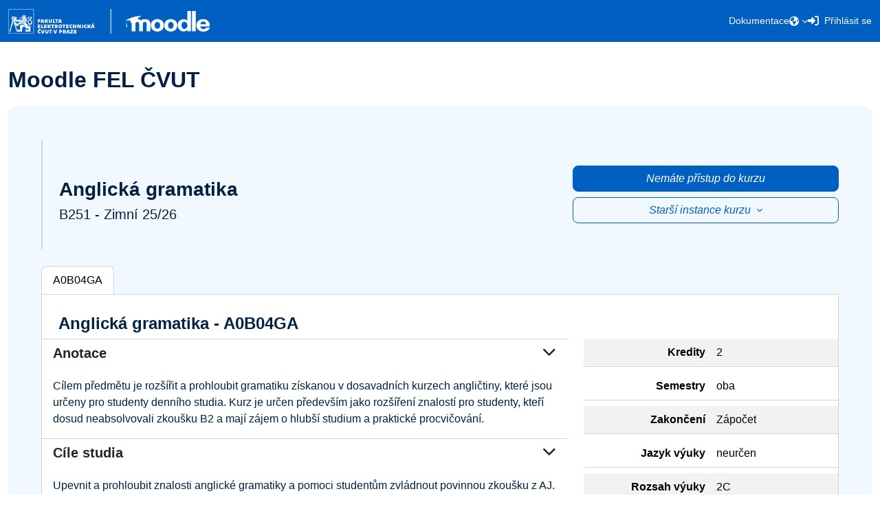

--- FILE ---
content_type: text/html; charset=utf-8
request_url: https://moodle.fel.cvut.cz/local/kos/pages/course/info.php?id=6818
body_size: 41041
content:
<!DOCTYPE html>

<html  dir="ltr" lang="cs" xml:lang="cs">
<head>
    <title></title>
    <link rel="shortcut icon" href="https://moodle.fel.cvut.cz/theme/image.php/ctufeet/theme/1767383306/favicon" />
    <meta http-equiv="Content-Type" content="text/html; charset=utf-8" />
<meta name="keywords" content="moodle, " />
<link rel="stylesheet" type="text/css" href="https://moodle.fel.cvut.cz/theme/yui_combo.php?rollup/3.18.1/yui-moodlesimple-min.css" /><script id="firstthemesheet" type="text/css">/** Required in order to fix style inclusion problems in IE with YUI **/</script><link rel="stylesheet" type="text/css" href="https://moodle.fel.cvut.cz/theme/styles.php/ctufeet/1767383306_1763848811/all" />
<link rel="stylesheet" type="text/css" href="https://moodle.fel.cvut.cz/filter/syntaxhighlighter/styles/vs.min.css" />
<script>
//<![CDATA[
var M = {}; M.yui = {};
M.pageloadstarttime = new Date();
M.cfg = {"wwwroot":"https:\/\/moodle.fel.cvut.cz","apibase":"https:\/\/moodle.fel.cvut.cz\/api","homeurl":{},"sesskey":"2AJe5nEdTc","sessiontimeout":"86400","sessiontimeoutwarning":"1800","themerev":"1767383306","slasharguments":1,"theme":"ctufeet","iconsystemmodule":"core\/icon_system_fontawesome","jsrev":"1767383306","admin":"admin","svgicons":true,"usertimezone":"Evropa\/Praha","language":"cs","courseId":1,"courseContextId":2,"contextid":1,"contextInstanceId":0,"langrev":1768707137,"templaterev":"1767383306","siteId":1,"userId":0};var yui1ConfigFn = function(me) {if(/-skin|reset|fonts|grids|base/.test(me.name)){me.type='css';me.path=me.path.replace(/\.js/,'.css');me.path=me.path.replace(/\/yui2-skin/,'/assets/skins/sam/yui2-skin')}};
var yui2ConfigFn = function(me) {var parts=me.name.replace(/^moodle-/,'').split('-'),component=parts.shift(),module=parts[0],min='-min';if(/-(skin|core)$/.test(me.name)){parts.pop();me.type='css';min=''}
if(module){var filename=parts.join('-');me.path=component+'/'+module+'/'+filename+min+'.'+me.type}else{me.path=component+'/'+component+'.'+me.type}};
YUI_config = {"debug":false,"base":"https:\/\/moodle.fel.cvut.cz\/lib\/yuilib\/3.18.1\/","comboBase":"https:\/\/moodle.fel.cvut.cz\/theme\/yui_combo.php?","combine":true,"filter":null,"insertBefore":"firstthemesheet","groups":{"yui2":{"base":"https:\/\/moodle.fel.cvut.cz\/lib\/yuilib\/2in3\/2.9.0\/build\/","comboBase":"https:\/\/moodle.fel.cvut.cz\/theme\/yui_combo.php?","combine":true,"ext":false,"root":"2in3\/2.9.0\/build\/","patterns":{"yui2-":{"group":"yui2","configFn":yui1ConfigFn}}},"moodle":{"name":"moodle","base":"https:\/\/moodle.fel.cvut.cz\/theme\/yui_combo.php?m\/1767383306\/","combine":true,"comboBase":"https:\/\/moodle.fel.cvut.cz\/theme\/yui_combo.php?","ext":false,"root":"m\/1767383306\/","patterns":{"moodle-":{"group":"moodle","configFn":yui2ConfigFn}},"filter":null,"modules":{"moodle-core-event":{"requires":["event-custom"]},"moodle-core-chooserdialogue":{"requires":["base","panel","moodle-core-notification"]},"moodle-core-dragdrop":{"requires":["base","node","io","dom","dd","event-key","event-focus","moodle-core-notification"]},"moodle-core-maintenancemodetimer":{"requires":["base","node"]},"moodle-core-handlebars":{"condition":{"trigger":"handlebars","when":"after"}},"moodle-core-actionmenu":{"requires":["base","event","node-event-simulate"]},"moodle-core-lockscroll":{"requires":["plugin","base-build"]},"moodle-core-blocks":{"requires":["base","node","io","dom","dd","dd-scroll","moodle-core-dragdrop","moodle-core-notification"]},"moodle-core-notification":{"requires":["moodle-core-notification-dialogue","moodle-core-notification-alert","moodle-core-notification-confirm","moodle-core-notification-exception","moodle-core-notification-ajaxexception"]},"moodle-core-notification-dialogue":{"requires":["base","node","panel","escape","event-key","dd-plugin","moodle-core-widget-focusafterclose","moodle-core-lockscroll"]},"moodle-core-notification-alert":{"requires":["moodle-core-notification-dialogue"]},"moodle-core-notification-confirm":{"requires":["moodle-core-notification-dialogue"]},"moodle-core-notification-exception":{"requires":["moodle-core-notification-dialogue"]},"moodle-core-notification-ajaxexception":{"requires":["moodle-core-notification-dialogue"]},"moodle-core_availability-form":{"requires":["base","node","event","event-delegate","panel","moodle-core-notification-dialogue","json"]},"moodle-course-management":{"requires":["base","node","io-base","moodle-core-notification-exception","json-parse","dd-constrain","dd-proxy","dd-drop","dd-delegate","node-event-delegate"]},"moodle-course-util":{"requires":["node"],"use":["moodle-course-util-base"],"submodules":{"moodle-course-util-base":{},"moodle-course-util-section":{"requires":["node","moodle-course-util-base"]},"moodle-course-util-cm":{"requires":["node","moodle-course-util-base"]}}},"moodle-course-dragdrop":{"requires":["base","node","io","dom","dd","dd-scroll","moodle-core-dragdrop","moodle-core-notification","moodle-course-coursebase","moodle-course-util"]},"moodle-course-categoryexpander":{"requires":["node","event-key"]},"moodle-form-shortforms":{"requires":["node","base","selector-css3","moodle-core-event"]},"moodle-form-dateselector":{"requires":["base","node","overlay","calendar"]},"moodle-question-searchform":{"requires":["base","node"]},"moodle-question-chooser":{"requires":["moodle-core-chooserdialogue"]},"moodle-availability_completion-form":{"requires":["base","node","event","moodle-core_availability-form"]},"moodle-availability_date-form":{"requires":["base","node","event","io","moodle-core_availability-form"]},"moodle-availability_grade-form":{"requires":["base","node","event","moodle-core_availability-form"]},"moodle-availability_group-form":{"requires":["base","node","event","moodle-core_availability-form"]},"moodle-availability_grouping-form":{"requires":["base","node","event","moodle-core_availability-form"]},"moodle-availability_language-form":{"requires":["base","node","event","node-event-simulate","moodle-core_availability-form"]},"moodle-availability_profile-form":{"requires":["base","node","event","moodle-core_availability-form"]},"moodle-mod_assign-history":{"requires":["node","transition"]},"moodle-mod_attendance-groupfilter":{"requires":["base","node"]},"moodle-mod_offlinequiz-util":{"requires":["node"],"use":["moodle-mod_offlinequiz-util-base"],"submodules":{"moodle-mod_offlinequiz-util-base":{},"moodle-mod_offlinequiz-util-slot":{"requires":["node","moodle-mod_offlinequiz-util-base"]},"moodle-mod_offlinequiz-util-page":{"requires":["node","moodle-mod_offlinequiz-util-base"]}}},"moodle-mod_offlinequiz-toolboxes":{"requires":["base","node","event","event-key","io","moodle-mod_offlinequiz-offlinequizbase","moodle-mod_offlinequiz-util-slot","moodle-core-notification-ajaxexception"]},"moodle-mod_offlinequiz-questionchooser":{"requires":["moodle-core-chooserdialogue","moodle-mod_offlinequiz-util","querystring-parse"]},"moodle-mod_offlinequiz-autosave":{"requires":["base","node","event","event-valuechange","node-event-delegate","io-form"]},"moodle-mod_offlinequiz-dragdrop":{"requires":["base","node","io","dom","dd","dd-scroll","moodle-core-dragdrop","moodle-core-notification","moodle-mod_offlinequiz-offlinequizbase","moodle-mod_offlinequiz-util-base","moodle-mod_offlinequiz-util-page","moodle-mod_offlinequiz-util-slot","moodle-course-util"]},"moodle-mod_offlinequiz-repaginate":{"requires":["base","event","node","io","moodle-core-notification-dialogue"]},"moodle-mod_offlinequiz-offlinequizbase":{"requires":["base","node"]},"moodle-mod_offlinequiz-modform":{"requires":["base","node","event"]},"moodle-mod_offlinequiz-randomquestion":{"requires":["base","event","node","io","moodle-core-notification-dialogue"]},"moodle-mod_quiz-quizbase":{"requires":["base","node"]},"moodle-mod_quiz-util":{"requires":["node","moodle-core-actionmenu"],"use":["moodle-mod_quiz-util-base"],"submodules":{"moodle-mod_quiz-util-base":{},"moodle-mod_quiz-util-slot":{"requires":["node","moodle-mod_quiz-util-base"]},"moodle-mod_quiz-util-page":{"requires":["node","moodle-mod_quiz-util-base"]}}},"moodle-mod_quiz-toolboxes":{"requires":["base","node","event","event-key","io","moodle-mod_quiz-quizbase","moodle-mod_quiz-util-slot","moodle-core-notification-ajaxexception"]},"moodle-mod_quiz-questionchooser":{"requires":["moodle-core-chooserdialogue","moodle-mod_quiz-util","querystring-parse"]},"moodle-mod_quiz-autosave":{"requires":["base","node","event","event-valuechange","node-event-delegate","io-form","datatype-date-format"]},"moodle-mod_quiz-dragdrop":{"requires":["base","node","io","dom","dd","dd-scroll","moodle-core-dragdrop","moodle-core-notification","moodle-mod_quiz-quizbase","moodle-mod_quiz-util-base","moodle-mod_quiz-util-page","moodle-mod_quiz-util-slot","moodle-course-util"]},"moodle-mod_quiz-modform":{"requires":["base","node","event"]},"moodle-message_airnotifier-toolboxes":{"requires":["base","node","io"]},"moodle-report_eventlist-eventfilter":{"requires":["base","event","node","node-event-delegate","datatable","autocomplete","autocomplete-filters"]},"moodle-report_loglive-fetchlogs":{"requires":["base","event","node","io","node-event-delegate"]},"moodle-gradereport_history-userselector":{"requires":["escape","event-delegate","event-key","handlebars","io-base","json-parse","moodle-core-notification-dialogue"]},"moodle-qbank_editquestion-chooser":{"requires":["moodle-core-chooserdialogue"]},"moodle-tool_lp-dragdrop-reorder":{"requires":["moodle-core-dragdrop"]},"moodle-assignfeedback_editpdf-editor":{"requires":["base","event","node","io","graphics","json","event-move","event-resize","transition","querystring-stringify-simple","moodle-core-notification-dialog","moodle-core-notification-alert","moodle-core-notification-warning","moodle-core-notification-exception","moodle-core-notification-ajaxexception"]}}},"gallery":{"name":"gallery","base":"https:\/\/moodle.fel.cvut.cz\/lib\/yuilib\/gallery\/","combine":true,"comboBase":"https:\/\/moodle.fel.cvut.cz\/theme\/yui_combo.php?","ext":false,"root":"gallery\/1767383306\/","patterns":{"gallery-":{"group":"gallery"}}}},"modules":{"core_filepicker":{"name":"core_filepicker","fullpath":"https:\/\/moodle.fel.cvut.cz\/lib\/javascript.php\/1767383306\/repository\/filepicker.js","requires":["base","node","node-event-simulate","json","async-queue","io-base","io-upload-iframe","io-form","yui2-treeview","panel","cookie","datatable","datatable-sort","resize-plugin","dd-plugin","escape","moodle-core_filepicker","moodle-core-notification-dialogue"]},"core_comment":{"name":"core_comment","fullpath":"https:\/\/moodle.fel.cvut.cz\/lib\/javascript.php\/1767383306\/comment\/comment.js","requires":["base","io-base","node","json","yui2-animation","overlay","escape"]}},"logInclude":[],"logExclude":[],"logLevel":null};
M.yui.loader = {modules: {}};

//]]>
</script>

    <meta name="viewport" content="width=device-width, initial-scale=1.0">
</head>
<body  id="page-local-kos-pages-course-info" class="format-site  path-local path-local-kos path-local-kos-pages path-local-kos-pages-course chrome dir-ltr lang-cs yui-skin-sam yui3-skin-sam moodle-fel-cvut-cz pagelayout-base course-1 context-1 notloggedin theme has-navbar sidebar-toggle">
<div class="toast-wrapper mx-auto py-0 fixed-top" role="status" aria-live="polite"></div>
<div id="page-wrapper" class="d-print-block" >

    <div>
    <a class="visually-hidden-focusable" href="#maincontent">Přejít k hlavnímu obsahu</a>
</div><script src="https://moodle.fel.cvut.cz/lib/javascript.php/1767383306/lib/polyfills/polyfill.js"></script>
<script src="https://moodle.fel.cvut.cz/theme/yui_combo.php?rollup/3.18.1/yui-moodlesimple-min.js"></script><script src="https://moodle.fel.cvut.cz/lib/javascript.php/1767383306/lib/javascript-static.js"></script>
<script>
//<![CDATA[
document.body.className += ' jsenabled';
//]]>
</script>



        <header class="navbar fixed-top navbar-dark navbar-expand-lg py-2" id="moodle-navbar" aria-label="Navigace stránek">
            <div class="container py-1">
                <a href="https://moodle.fel.cvut.cz?redirect=0" class="has-logo2 align-items-end text-decoration-none">
                    <img src="/theme/ctufeet/pix/cs/logo_moodle_fel_negativ.svg" class="moodle-logo">
                </a>
        
                <div class="d-flex flex-row align-items-center">
                    <a class="navbar-toggler nav-link collapsed border-0 pull-right px-0 d-lg-none" type="button" data-bs-toggle="collapse" href="#navbarSupportedContent" aria-controls="navbarSupportedContent" aria-expanded="false" aria-label="Toggle navigation">
                        <i class="fa fa-bars py-1"></i>
                        <i class="fa fa-times py-1"></i>
                    </a>
                </div>
                <div class="collapse navbar-collapse" id="navbarSupportedContent">
                    <div class="navbar-nav d-flex g-3 mt-3 mt-lg-0 align-items-center justify-content-around me-lg-0">
                            <a class="nav-link" href="https://moodle.fel.cvut.cz/login/index.php" data-cy="navbar-login-a">
                                <i class="icon fa fa-sign-in-alt" title="Přihlásit se"></i>
                                <span>Přihlásit se</span>
                            </a>
                        <div class="nav-icons d-flex flex-row gx-3 justify-content-center">
        
                            <div class="d-flex flex-row gx-3 justify-content-between">
        
                                    <div class="d-none d-lg-flex">
                                        <div class="dropdown nav-item d-flex align-items-center">
                                            <div class="btn-group">
                                                <a class="btn dropdown-toggle nav-link header-button-hover" href="#" role="button" id="lang-menu-toggle" data-bs-toggle="dropdown" aria-label="Jazyk" aria-haspopup="true" aria-controls="lang-action-menu">
                                                    <i class="icon fa fa-globe"></i>
                                                </a>
                                                <div class="dropdown-menu dropdown-menu-end text-center mt-2 " id="lang-dropdown-menu">
                                                            <a href="#" class="dropdown-item ps-4" role="menuitem" aria-current="true"
                                                                    >
                                                                Čeština ‎(cs)‎
                                                            </a>
                                                            <a href="https://moodle.fel.cvut.cz/local/kos/pages/course/info.php?lang=en" class="dropdown-item ps-4" role="menuitem" 
                                                                    lang="en" >
                                                                English ‎(en)‎
                                                            </a>
                                                </div>
                                            </div>
                                        </div>                                    </div>
                            </div>
                        </div>
                        <div class="d-flex gx-3 justify-content-around align-items-center nav-links">
                                
                            <div class="nav-item py-lg-2">
                                <a class="header-moodle-main-anchor-text nav-link" href="https://docs.moodle.fel.cvut.cz/" target="_blank" title="Dokumentace">Dokumentace</a>
                            </div> 
                        </div>
                            <div class="col-12 col-lg-auto justify-content-around d-flex flex-row d-lg-none">
                                        <a class="nav-link" href="#" title="Čeština ‎(cs)‎"><i class="fa fa-globe pe-2"></i>Čeština ‎(cs)‎</a>
                                        <a class="nav-link" href="https://moodle.fel.cvut.cz/local/kos/pages/course/info.php?lang=en" title="English ‎(en)‎"><i class="fa fa-globe pe-2"></i>English ‎(en)‎</a>
                            </div>
                    </div>
                </div>
            </div>
        </header>
    <div id="page" class="container">
        <div id="topofscroll" class="main-inner">
                <div class="d-flex flex-wrap justify-content-between align-items-center my-2">
                    <header id="page-header" class="header-maxwidth d-print-none">
    <div class="w-100">
        <div class="d-flex flex-wrap">
            <div id="page-navbar">
                <nav aria-label="Drobečková navigace">
    <ol class="breadcrumb"></ol>
</nav>
            </div>
            <div class="ms-auto d-flex">
                
            </div>
            <div id="course-header">
                
            </div>
        </div>
        <div class="d-flex align-items-center">
            <div class="me-auto d-flex flex-column">
                <div>
                    <div class="page-context-header d-flex flex-wrap align-items-center mb-2">
    <div class="page-header-headings">
        <h1 class="h2 mb-0">Moodle FEL ČVUT</h1>
    </div>
</div>
                </div>
                <div>
                </div>
            </div>
            <div class="header-actions-container ms-auto" data-region="header-actions-container">
            </div>
        </div>
    </div>
</header>
                    <div class="editmode-btn-wrapper d-flex justify-content-end align-items-center">
                        
                        
                    </div>
                </div>


            <div id="page-content" class="row">
                <div id="region-main-box" class="col-12">
                    
                    <section id="region-main" class="border-0 " aria-label="Obsah">
                        <span class="notifications" id="user-notifications"></span>

                        

                        <div role="main"><span id="maincontent"></span><div id="user-notifications"></div>

<div class="p-md-5 blue-moodle-background rounded">
    <div id="course-info-header" class="d-flex flex-column flex-lg-row justify-content-between align-items-stretch">

        <div id="course-info-title-cover" class="d-flex justify-content-start align-items-stretch col-12 col-lg-8 ps-0">

            <div class="card-img course-info-img border rounded d-none d-md-block" style='background-image: url("https://moodle.fel.cvut.cz/pluginfile.php/549524/course/overviewfiles/grammar.png");'></div>
            
            <div id="course-info-title" class="mt-4 ms-4 d-flex flex-column justify-content-center align-items-start">
                <h3 class="fw-bold">Anglická gramatika</h3>
                
                    <h5>B251 - Zimní 25/26</h5>
            </div>

        </div>

        <div id="course-info-buttons" class="d-flex flex-column justify-content-center align-items-end col-12 col-lg-4 mt-3 mt-lg-0 pe-lg-0">
                <a class="btn btn-primary w-100 disabled mb-2" href="https://moodle.fel.cvut.cz/course/view.php?id=9870" 
                    data-cy="courseinfo-moodlelink-a" >Nemáte přístup do kurzu</a>
                <div class="clearfix"></div>

                    <a class="btn btn-outline-primary dropdown-toggle w-100 disabled" href="#" role="button" data-bs-toggle="dropdown" aria-expanded="false">
                        Starší instance kurzu
                    </a>
                    <div class="dropdown-menu">
                        <a class="dropdown-item" href="https://moodle.fel.cvut.cz/course/view.php?id=9500">B242 - Letní 2024/2025</a>
                        <a class="dropdown-item" href="https://moodle.fel.cvut.cz/course/view.php?id=9080">B241 - Zimní 2024/2025</a>
                        <a class="dropdown-item" href="https://moodle.fel.cvut.cz/course/view.php?id=8689">B232 - Letní 2023/2024</a>
                        <a class="dropdown-item" href="https://moodle.fel.cvut.cz/course/view.php?id=8343">B231 - Zimní 2023/2024</a>
                        <a class="dropdown-item" href="https://moodle.fel.cvut.cz/course/view.php?id=7895">B222 - Letní 2022/2023</a>
                        <a class="dropdown-item" href="https://moodle.fel.cvut.cz/course/view.php?id=7264">B221 - Zimní 2022/2023</a>
                        <a class="dropdown-item" href="https://moodle.fel.cvut.cz/course/view.php?id=6818">B212 - Letní 2021/2022</a>
                        <a class="dropdown-item" href="https://moodle.fel.cvut.cz/course/view.php?id=6396">B211 - Zimní 2021/2022</a>
                        <a class="dropdown-item" href="https://moodle.fel.cvut.cz/course/view.php?id=5932">B202 - Letní 2020/2021</a>
                        <a class="dropdown-item" href="https://moodle.fel.cvut.cz/course/view.php?id=5514">B201 - Zimní 2020/2021</a>
                        <a class="dropdown-item" href="https://moodle.fel.cvut.cz/course/view.php?id=4714">B192 - Letní 2019/2020</a>
                        <a class="dropdown-item" href="https://moodle.fel.cvut.cz/course/view.php?id=4141">B191 - Zimní 2019/2020</a>
                        <a class="dropdown-item" href="https://moodle.fel.cvut.cz/course/view.php?id=3976">B182 - Letní 2018/2019</a>
                        <a class="dropdown-item" href="https://moodle.fel.cvut.cz/course/view.php?id=3009">B181 - Zimní 2018/2019</a>
                        <a class="dropdown-item" href="https://moodle.fel.cvut.cz/course/view.php?id=2811">B172 - Letní 2017/2018</a>
                        <a class="dropdown-item" href="https://moodle.fel.cvut.cz/course/view.php?id=2187">B171 - Zimní 2017/2018</a>
                        <a class="dropdown-item" href="https://moodle.fel.cvut.cz/course/view.php?id=1453">B162 - Letní 2016/2017</a>
                        <a class="dropdown-item" href="https://moodle.fel.cvut.cz/course/view.php?id=1084">B161 - Zimní 2016/2017</a>
                        <a class="dropdown-item" href="https://moodle.fel.cvut.cz/course/view.php?id=516">B152 - Letní 2015/2016</a>
                    </div>
        </div>

    </div>




        <div id="course-info-tabs" class="nav nav-tabs mt-4 border-start rounded-top" role="tablist">
                <a class="nav-item nav-link active border border-bottom-0 border-start-0 rounded-top" data-bs-toggle="tab" href="#card-A0B04GA">A0B04GA</a>
        </div>

    <div id="course-info-tab-content" class="tab-content bg-white border border-top-0 rounded-bottom">
        <div class="tab-pane fade show active" id="card-A0B04GA" role="tabpanel">
            <div class="px-4 pt-4 row g-0">
                <div class="d-md-flex align-items-center col-12 col-xl-6 d-flex justify-content-between justify-content-lg-start">
                    <h4 class="fw-bold bg-white mt-1">
                        Anglická gramatika - A0B04GA
                    </h4>
                    
                </div>
                <div class="col-12 col-xl-2 align-self-center d-none  flex-column align-items-stretch align-items-lg-start align-items-xl-end">
                <a class="btn btn-outline-primary"
                    href="https://anketa.is.cvut.cz/html/anketa/results/semesters//surveys/11/courses/A0B04GA/"> Výsledky studentské ankety</a>
                </div>
                </div>
            <div class="card-body row">
                <div class="col-12 col-md-5 col-lg-4">
                    <table class="table table-striped">
                        <tr class="row g-0 pb-2">
                            <td class="col-6 px-2 text-end">
                                <b>Kredity</b>
                            </td>
                            <td class="col-6 px-2">2</td>
                        </tr>
                        <tr class="row g-0 pb-2">
                            <td class="col-6 px-2 text-end">
                                <b>Semestry</b>
                            </td>
                            <td class="col-6 px-2">oba</td>
                        </tr>
                        <tr class="row g-0 pb-2">
                            <td class="col-6 px-2 text-end">
                                <b>Zakončení</b>
                            </td>
                            <td class="col-6 px-2">Zápočet</td>
                        </tr>
                        <tr class="row g-0 pb-2">
                            <td class="col-6 px-2 text-end">
                                <b>Jazyk výuky</b>
                            </td>
                            <td class="col-6 px-2">neurčen</td>
                        </tr>
                        <tr class="row g-0 pb-2">
                            <td class="col-6 px-2 text-end">
                                <b>Rozsah výuky</b>
                            </td>
                            <td class="col-6 px-2">2C</td>
                        </tr>
                    </table>
                </div>
                <div class="col-12 col-md-7 col-lg-8 order-md-first">
                    <div id="accordion-A0B04GA">
                        <div class="card bg-white border-0 rounded-0">
                            <a class="card-header h5 text-dark bg-white fw-bold border-bottom-0 rounded-0 border-top" data-bs-toggle="collapse"
                                data-bs-target="#card-A0B04GA-text-0" role="button">
                                Anotace <i class="fa fa-chevron-down float-end"></i>
                            </a>
                            <div id="card-A0B04GA-text-0" class="collapse show"
                                data-bs-parent="#accordion-A0B04GA">
                                <div class="card-body">
                                    Cílem předmětu je rozšířit a prohloubit gramatiku získanou v dosavadních kurzech angličtiny, které jsou určeny pro studenty denního studia. Kurz je určen především jako rozšíření znalostí pro studenty, kteří dosud neabsolvovali zkoušku B2 a mají zájem o hlubší studium a praktické procvičování.
                                </div>
                            </div>
                        </div>
                        <div class="card bg-white border-0 rounded-0">
                            <a class="card-header h5 text-dark bg-white fw-bold border-bottom-0 rounded-0 border-top" data-bs-toggle="collapse"
                                data-bs-target="#card-A0B04GA-text-0" role="button">
                                Cíle studia <i class="fa fa-chevron-down float-end"></i>
                            </a>
                            <div id="card-A0B04GA-text-0" class="collapse show"
                                data-bs-parent="#accordion-A0B04GA">
                                <div class="card-body">
                                    Upevnit a prohloubit znalosti anglické gramatiky a pomoci studentům zvládnout povinnou zkoušku z AJ.
                                </div>
                            </div>
                        </div>
                        <div class="card bg-white border-0 rounded-0">
                            <a class="card-header h5 text-dark bg-white fw-bold border-bottom-0 rounded-0 border-top" data-bs-toggle="collapse"
                                data-bs-target="#card-A0B04GA-text-0" role="button">
                                Osnovy přednášek <i class="fa fa-chevron-down float-end"></i>
                            </a>
                            <div id="card-A0B04GA-text-0" class="collapse show"
                                data-bs-parent="#accordion-A0B04GA">
                                <div class="card-body">
                                    1. Časy<br>2. Časy II<br>3. Podstatná jména<br>4. Členy<br>5. Předložky<br>6. Pololetní test, frázová slovesa<br>7. Slovesa s -ing/inf, frázová slovesa<br>8. Způsobová slovesa<br>9. Přídavná jména, příslovce<br>10. Složené věty<br>11. Složené věty<br>12. Závěrečný test<br>13. Oprava testu<br>14. Gramatika dle potřeby
                                </div>
                            </div>
                        </div>
                        <div class="card bg-white border-0 rounded-0">
                            <a class="card-header h5 text-dark bg-white fw-bold border-bottom-0 rounded-0 border-top" data-bs-toggle="collapse"
                                data-bs-target="#card-A0B04GA-text-0" role="button">
                                Osnovy cvičení <i class="fa fa-chevron-down float-end"></i>
                            </a>
                            <div id="card-A0B04GA-text-0" class="collapse show"
                                data-bs-parent="#accordion-A0B04GA">
                                <div class="card-body">
                                    1. Časy<br>2. Časy II<br>3. Podstatná jména<br>4. Členy<br>5. Předložky<br>6. Pololetní test, frázová slovesa<br>7. Slovesa s -ing/inf, frázová slovesa<br>8. Způsobová slovesa<br>9. Přídavná jména, příslovce<br>10. Složené věty<br>11. Složené věty<br>12. Závěrečný test<br>13. Oprava testu<br>14. Gramatika dle potřeby
                                </div>
                            </div>
                        </div>
                        <div class="card bg-white border-0 rounded-0">
                            <a class="card-header h5 text-dark bg-white fw-bold border-bottom-0 rounded-0 border-top" data-bs-toggle="collapse"
                                data-bs-target="#card-A0B04GA-text-0" role="button">
                                Literatura <i class="fa fa-chevron-down float-end"></i>
                            </a>
                            <div id="card-A0B04GA-text-0" class="collapse show"
                                data-bs-parent="#accordion-A0B04GA">
                                <div class="card-body">
                                    English Grammar in Use, R.Murphy, Cambridge University Press 2015<br>Grammar and Vocabulary for First, B.Thomas and col., Cambridge University Press 2015
                                </div>
                            </div>
                        </div>
                        <div class="card bg-white border-0 rounded-0">
                            <a class="card-header h5 text-dark bg-white fw-bold border-bottom-0 rounded-0 border-top" data-bs-toggle="collapse"
                                data-bs-target="#card-A0B04GA-text-0" role="button">
                                Požadavky <i class="fa fa-chevron-down float-end"></i>
                            </a>
                            <div id="card-A0B04GA-text-0" class="collapse show"
                                data-bs-parent="#accordion-A0B04GA">
                                <div class="card-body">
                                    Doporučená jazyková úroveň B1.
                                </div>
                            </div>
                        </div>
                    </div>
                </div>
            </div>
        </div>
    </div>
</div></div>
                        
                        
                    </section>
                </div>
            </div>
        </div>
    </div>
    
    
    <footer class="mt-5 pt-3 pb-2 " id="moodle-footer">
        <div class="container p-md-0">
            <div class="row g-0">
                <div class="col-12 col-sm-8 col-lg-4 col-xl-3 d-flex flex-column align-items-baseline gy-2 order-1 order-lg-0">
                    <a href="https://moodle.fel.cvut.cz?redirect=0" class="mb-3">
                        <img src="/theme/ctufeet/pix/cs/logo_moodle_fel_negativ.svg" class="moodle-logo">
                    </a>
    
                    <a href="/local/kos/pages/general/contact_us.php">
                        <i class="icon fa fa-comments"></i>&nbsp;Kontaktujte nás
                    </a>
                    <a id="resetpagetour" href="#">
                        <i class="icon fa fa-book"></i>&nbsp;Spustit znovu Průvodce uživatele
                    </a>
    
                    <div class="d-flex flex-row flex-grow-1 g-0 align-items-end czm-copyright">
                        <a class="small" href="https://czm.fel.cvut.cz">&#169; 2026 Centrum znalostního managementu</a>
                    </div>
                </div>
    
                <div class="col-6 col-sm-8 col-lg-3 d-flex flex-row justify-content-lg-center">
                    <div class="d-flex flex-column gy-2">
                        <h5>Užitečné odkazy</h5>
                        <a href="https://fel.cvut.cz">Web fakulty</a>
                        <a href="https://intranet.fel.cvut.cz/cz/education/harmonogram.html">Harmonogram</a>
                        <a href="https://fel.cvut.cz/cs/fakulta/struktura-fakulty/dekanat/studijni-oddeleni">Studijní oddělení</a>
                        <a href="https://felsight.fel.cvut.cz">FELSight</a>
                        <a href="/local/kos/pages/general/api_info.php">Moodle API</a>
                    </div>
                </div>
    
                <div class="col-6 col-sm-4 col-lg-3 d-flex flex-row justify-content-lg-center">
                    <div class="d-flex flex-column gy-2">
                        <h5>Navigace</h5>
    
    
                            <a href="https://moodle.fel.cvut.cz/login/index.php">Přihlásit se</a>
                    </div>
                </div>
                
                <div class="col-12 col-sm-4 col-lg-2 d-flex flex-column gy-3 align-items-lg-center justify-content-center order-last">
                    <a class="ctu-logo" href="https://www.cvut.cz/">
                        <img src="/theme/ctufeet/pix/en/logo_cvut_negativ.svg" class="ctu-logo" alt="CTU logo">
                    </a>
                    <div class="d-flex flex-row gx-2 h5">
                        <a href="https://www.instagram.com/cvutfelpraha/"><i class="fa fa-instagram"></i></a>
                        <a href="https://www.facebook.com/CVUTFEL"><i class="fa fa-facebook-square"></i></a>
                        <a href="https://twitter.com/cvutfel/"><i class="fa fa-twitter"></i></a>
                        <a href="https://www.linkedin.com/school/cvutfel/"><i class="fa fa-linkedin"></i></a>
                        <a href="https://www.youtube.com/user/CVUTFEL"><i class="fa fa-youtube-play"></i></a>
                    </div>
                </div>
            </div>
            <div class="d-flex flex-column gy-1 mt-4">
                
                <script>
//<![CDATA[
var require = {
    baseUrl : 'https://moodle.fel.cvut.cz/lib/requirejs.php/1767383306/',
    // We only support AMD modules with an explicit define() statement.
    enforceDefine: true,
    skipDataMain: true,
    waitSeconds : 0,

    paths: {
        jquery: 'https://moodle.fel.cvut.cz/lib/javascript.php/1767383306/lib/jquery/jquery-3.7.1.min',
        jqueryui: 'https://moodle.fel.cvut.cz/lib/javascript.php/1767383306/lib/jquery/ui-1.14.1/jquery-ui.min',
        jqueryprivate: 'https://moodle.fel.cvut.cz/lib/javascript.php/1767383306/lib/requirejs/jquery-private'
    },

    // Custom jquery config map.
    map: {
      // '*' means all modules will get 'jqueryprivate'
      // for their 'jquery' dependency.
      '*': { jquery: 'jqueryprivate' },

      // 'jquery-private' wants the real jQuery module
      // though. If this line was not here, there would
      // be an unresolvable cyclic dependency.
      jqueryprivate: { jquery: 'jquery' }
    }
};

//]]>
</script>
<script src="https://moodle.fel.cvut.cz/lib/javascript.php/1767383306/lib/requirejs/require.min.js"></script>
<script>
//<![CDATA[
M.util.js_pending("core/first");
require(['core/first'], function() {
require(['core/prefetch'])
;
M.util.js_pending('filter_mathjaxloader/loader'); require(['filter_mathjaxloader/loader'], function(amd) {amd.configure({"mathjaxurl":"https:\/\/cdn.jsdelivr.net\/npm\/mathjax@3.2.2\/es5\/tex-mml-chtml.js","mathjaxconfig":"","lang":"cs"}); M.util.js_complete('filter_mathjaxloader/loader');});;
require(["media_videojs/loader"], function(loader) {
    loader.setUp('cs');
});;
M.util.js_pending('filter_syntaxhighlighter/hljs'); require(['filter_syntaxhighlighter/hljs'], function(amd) {amd.initHighlighting(); M.util.js_complete('filter_syntaxhighlighter/hljs');});;
M.util.js_pending('filter_syntaxhighlighter/hljs'); require(['filter_syntaxhighlighter/hljs'], function(amd) {amd.initHighlighting(); M.util.js_complete('filter_syntaxhighlighter/hljs');});;
M.util.js_pending('filter_syntaxhighlighter/hljs'); require(['filter_syntaxhighlighter/hljs'], function(amd) {amd.initHighlighting(); M.util.js_complete('filter_syntaxhighlighter/hljs');});;
M.util.js_pending('filter_syntaxhighlighter/hljs'); require(['filter_syntaxhighlighter/hljs'], function(amd) {amd.initHighlighting(); M.util.js_complete('filter_syntaxhighlighter/hljs');});;
M.util.js_pending('filter_syntaxhighlighter/hljs'); require(['filter_syntaxhighlighter/hljs'], function(amd) {amd.initHighlighting(); M.util.js_complete('filter_syntaxhighlighter/hljs');});;
M.util.js_pending('filter_syntaxhighlighter/hljs'); require(['filter_syntaxhighlighter/hljs'], function(amd) {amd.initHighlighting(); M.util.js_complete('filter_syntaxhighlighter/hljs');});;
M.util.js_pending('filter_syntaxhighlighter/hljs'); require(['filter_syntaxhighlighter/hljs'], function(amd) {amd.initHighlighting(); M.util.js_complete('filter_syntaxhighlighter/hljs');});;
M.util.js_pending('filter_syntaxhighlighter/hljs'); require(['filter_syntaxhighlighter/hljs'], function(amd) {amd.initHighlighting(); M.util.js_complete('filter_syntaxhighlighter/hljs');});;
M.util.js_pending('filter_syntaxhighlighter/hljs'); require(['filter_syntaxhighlighter/hljs'], function(amd) {amd.initHighlighting(); M.util.js_complete('filter_syntaxhighlighter/hljs');});;

    M.util.js_pending('theme_boost/loader');
    require(['theme_boost/loader'], function() {
        M.util.js_complete('theme_boost/loader');
    });

;
M.util.js_pending('core/notification'); require(['core/notification'], function(amd) {amd.init(1, []); M.util.js_complete('core/notification');});;
M.util.js_pending('core/log'); require(['core/log'], function(amd) {amd.setConfig({"level":"warn"}); M.util.js_complete('core/log');});;
M.util.js_pending('core/page_global'); require(['core/page_global'], function(amd) {amd.init(); M.util.js_complete('core/page_global');});;
M.util.js_pending('core/utility'); require(['core/utility'], function(amd) {M.util.js_complete('core/utility');});;
M.util.js_pending('core/storage_validation'); require(['core/storage_validation'], function(amd) {amd.init(null); M.util.js_complete('core/storage_validation');});
    M.util.js_complete("core/first");
});
//]]>
</script>
<script>
//<![CDATA[
M.str = {"moodle":{"lastmodified":"Naposledy zm\u011bn\u011bno","name":"N\u00e1zev","error":"Chyba","info":"Informace","yes":"Ano","no":"Ne","cancel":"Zru\u0161it","confirm":"Potvrdit","areyousure":"Opravdu?","closebuttontitle":"Zav\u0159\u00edt","unknownerror":"Nezn\u00e1m\u00e1 chyba","file":"Soubor","url":"URL","collapseall":"Sbalit v\u0161e","expandall":"Rozbalit v\u0161e"},"repository":{"type":"Typ","size":"Velikost","invalidjson":"Neplatn\u00fd \u0159et\u011bzec JSON","nofilesattached":"\u017d\u00e1dn\u00e9 p\u0159ilo\u017een\u00e9 soubory","filepicker":"V\u00fdb\u011br souboru","logout":"Odhl\u00e1sit se","nofilesavailable":"\u017d\u00e1dn\u00e9 soubory nejsou dostupn\u00e9","norepositoriesavailable":"Litujeme, ale \u017e\u00e1dn\u00fd z va\u0161ich sou\u010dasn\u00fdch repozit\u00e1\u0159\u016f nem\u016f\u017ee vr\u00e1tit soubory v po\u017eadovan\u00e9m form\u00e1tu.","fileexistsdialogheader":"Soubor existuje","fileexistsdialog_editor":"Soubor s t\u00edmto jm\u00e9nem byl ji\u017e p\u0159ipojen k textu, kter\u00fd upravujete.","fileexistsdialog_filemanager":"Soubor s t\u00edmto jm\u00e9nem byl ji\u017e p\u0159ipojen","renameto":"P\u0159ejmenovat na \"{$a}\"","referencesexist":"Existuje {$a}  odkaz\u016f na tento soubor","select":"Vybrat"},"admin":{"confirmdeletecomments":"Opravdu odstranit vybran\u00e9 koment\u00e1\u0159e?","confirmation":"Potvrzen\u00ed"},"debug":{"debuginfo":"Informace o lad\u011bn\u00ed","line":"\u0158\u00e1dek","stacktrace":"Z\u00e1sobn\u00edk trasov\u00e1n\u00ed"},"langconfig":{"labelsep":": "}};
//]]>
</script>
<script>
//<![CDATA[
(function() {M.util.help_popups.setup(Y);
 M.util.js_pending('random696db16b117152'); Y.on('domready', function() { M.util.js_complete("init");  M.util.js_complete('random696db16b117152'); });
})();
//]]>
</script>

                
            </div>
        </div>
    </footer>
    
    
</div>


</body></html>

--- FILE ---
content_type: image/svg+xml
request_url: https://moodle.fel.cvut.cz/theme/ctufeet/pix/en/logo_cvut_negativ.svg
body_size: 8939
content:
<svg xmlns="http://www.w3.org/2000/svg" xml:space="preserve" width="290.547" height="141.73"><path fill="#FFF" d="M290.547 141.73h-141.73V0h141.73v141.73zm-140.366-1.362h139.003V1.364H150.181v139.004zm-8.451 1.362H0V0h141.73v141.73zM1.364 140.368h139.004V1.364H1.364v139.004z"/><path fill="#FFF" d="M23.126 62.355c1.08.59 2.354.982 3.826 1.276l1.275 5.886-5.886 25.31-2.649 1.864-7.356 31.588-5.985 4.61 16.775-70.534zm4.905.099c-5.493-.099-9.908-4.415-9.908-9.81 0-5.788 4.514-9.908 10.203-9.908 2.649 0 5.003 1.176 6.573 3.139-2.256-.294-4.414 1.276-5.101 3.042-.589-.196-1.08-.196-1.472-.196-2.256 0-4.021 1.766-4.021 3.924s1.766 4.022 4.021 4.022c2.257 0 3.63-1.767 3.63-4.022v-.393c.099-.098.294-.098.589-.098.392 0 .784.197.784.883 0 .785-.295 2.256-.295 3.728 0 1.373.295 2.354.688 3.335l3.335 13.93a6.576 6.576 0 0 0-1.374 1.473c-1.864.392-3.434 1.569-4.12 3.237l-3.532-16.286zm20.503 9.221c-2.845 0-4.611.196-6.573.196-3.042 0-5.297-1.276-5.983-3.728 1.177 0 2.06-.981 2.06-2.158 0-2.354-3.629-4.709-3.629-9.221 0-1.472.195-2.844.195-3.924 0-1.178-.98-1.962-2.059-1.962-.883 0-1.668.392-2.06.784-.197-2.747 2.06-4.806 4.904-4.61.393-.883 1.864-1.962 3.531-1.962 1.178 0 1.767.295 2.354.687.491-.196 1.08-.294 1.864-.294 2.257 0 4.709 1.864 4.709 4.708 0 2.649-1.569 3.924-3.139 5.003-.785.588-.981 1.177-.883 2.059.098 1.08.687 2.945.98 3.924.294.884.982 1.276 2.06 1.177 5.395-.392 13.146-.98 17.855-1.177 4.413-.195 7.553-.294 11.184-.49-6.868 1.667-10.792 6.279-11.872 12.853l-3.139 1.666c-.685-2.648-4.217-3.531-12.359-3.531zM44.119 98.26c1.178-.293 1.766-1.177 1.766-1.961 0-1.177-.688-1.963-1.569-2.551-1.472-.883-3.042-1.667-4.415-2.846-1.472-1.274-2.354-2.354-3.237-3.531-.686-.784-1.276-1.08-2.159-1.08-1.079 0-1.864.785-1.864 1.669 0 .491.099.882.295 1.177-1.472-.49-2.354-2.061-2.354-3.729 0-1.568.981-2.747 1.962-3.334a3.666 3.666 0 0 1-.197-1.178c0-2.06 1.668-4.022 4.316-4.218.491-1.374 1.961-2.452 3.924-2.452 2.354 0 4.807 1.766 4.807 4.905 0 1.568-.392 1.961-.392 3.139 0 .687.195 1.273 1.177 2.256 1.178 1.178 1.765 1.865 2.453 1.865.687 0 1.08-.297 1.864-.886 4.414-3.727 8.24-7.65 13.537-10.495.099 4.61 1.865 8.339 5.69 11.182l-3.336 2.552c-.587-.589-1.177-.784-1.962-.784-1.274 0-2.549.491-4.512 1.766-2.257 1.473-5.984 5.298-8.632 7.848-1.472 1.471-3.042 2.258-4.514 2.258-1.177-.001-2.156-.492-2.648-1.572zm-8.338-18.05c-1.275 0-2.157.687-2.354 1.472a5.954 5.954 0 0 1 1.472-.195c1.473 0 2.747.687 3.335 1.863.293-1.864-.785-3.14-2.453-3.14zm9.222 48.068L37.645 96.69l-2.649-1.864-1.275-6.082c-.197-.784.196-1.178.784-1.178.393 0 .688.198 1.08.589 1.275 1.473 2.06 2.354 3.434 3.532.785.688 1.766 1.275 2.747 1.765l6.082 26.39c-.981.882-1.667 2.256-1.667 3.727 0 1.081.294 2.061.785 2.944-.197.49-.295.981-.295 1.57 0 .587.098 1.177.393 1.765l-2.061-1.57zm-4.808-78.479c0-1.667-1.374-2.747-2.648-2.747-.589 0-.981.196-1.275.294 1.668.687 2.846 2.158 2.747 4.905.882-.588 1.176-1.569 1.176-2.452zm1.57 28.94c0-1.276-1.079-2.452-2.453-2.452-.785 0-1.274.293-1.569.489 1.864.393 3.335 1.963 3.434 3.924.294-.49.588-.981.588-1.961zm3.139-29.529c0-1.472-1.276-2.551-2.747-2.551.588.491 1.177 1.668 1.177 2.944 0 .587-.099 1.372-.491 2.255 1.178-.391 2.061-1.275 2.061-2.648zm3.139 78.873c0-.687.098-1.08.393-1.768-.492-.587-.884-1.568-.884-2.747 0-1.176.589-2.452 1.864-3.236-.392-2.942 1.962-4.905 4.611-4.905 2.942 0 4.414 2.061 4.904 4.121.393 1.471.981 1.963 1.668 2.059 1.276.198 3.335 0 4.121-.193.882-.198 1.274-.689 1.274-2.16.099-10.3-1.177-16.873-1.177-20.6 0-4.022 2.256-5.788 4.611-6.572 3.141-1.08 9.32-1.963 12.36-1.865 1.373 0 2.062.883 2.649 1.768 1.08 1.666 1.962 3.432 3.04 5.688-.784.394-1.176 1.08-1.176 2.06 0 1.374.785 2.552 1.865 3.142l-11.479.293c-.098.687-.098 1.373-.098 1.961 0 1.275.882 2.159 2.061 2.159.884 0 1.668-.295 2.353-.884.395 4.022-2.06 5.299-4.609 5.396.098 3.629.294 6.276.294 12.852 0 4.708-2.354 7.553-5.69 7.553.196-.196.295-.49.295-.785 0-1.862-2.061-2.747-3.532-2.747-2.943 0-4.513 2.355-7.75 2.355-2.844 0-4.021-2.355-6.18-2.355-1.373 0-2.354.885-2.354 2.061 0 .588.197 1.079.589 1.571-1.864-.003-4.023-1.771-4.023-4.222zm3.826-5.299c-1.863 0-2.844 1.472-2.648 2.649.393-.489 1.178-1.178 2.747-1.178a3.72 3.72 0 0 1 2.845 1.275c-.001-1.372-.982-2.746-2.944-2.746zm.883-4.513c-1.57 0-2.354.884-2.454 1.668.393-.196.982-.392 1.865-.392 1.569 0 2.844.882 3.237 1.766.198-1.57-.785-3.042-2.648-3.042zm12.753-43.163c0-6.475 4.905-12.262 12.459-14.028 2.845-.687 5.296-1.08 8.632-1.962 6.279-1.668 8.242-4.415 8.242-8.044 0-.981-.198-1.766-.688-2.55.098.588.098 1.08.098 1.667 0 3.924-3.629 7.456-8.928 7.946-2.845.196-5.885.588-8.828.884-.688.098-.98-.197-.98-.785l-.1-4.708c0-.197.1-.393.393-.393.199 0 .295.098.393.294.591.884 1.767 1.766 3.434 1.766 1.373 0 2.158-.785 2.158-1.667 0-.982-.883-1.865-2.647-1.865-3.827 0-5.787 2.649-10.008 2.649-4.609 0-6.18-2.257-6.18-4.415 0-1.766.981-2.845 2.256-3.433-.392.49-.489.883-.489 1.57 0 1.471 1.765 2.648 4.904 2.648 2.944 0 4.807-.686 7.063-.686 2.942 0 4.71.98 5.494 2.059-.098-2.256-1.766-4.218-3.924-4.218-1.471 0-2.062.884-2.255 1.276-.1.294-.297.393-.492.393-.197 0-.394-.098-.394-.294l-.49-4.905c-.098-.588.197-.883.981-.98l5.003-.393c.884 2.452 1.473 3.826 2.747 3.826.686 0 .981-.785.981-1.471 1.079-.295 2.157-.295 3.236-.197-1.274-.882-5.492-.393-6.769-2.157 2.061-.099 3.63-.197 5.296-.197 1.67 0 3.141 0 4.515.197 1.569.195 3.139 1.079 3.139 2.747 0 1.079-.589 1.863-1.667 1.863-.394 0-.688-.098-1.08-.392.098.784.882 1.276 1.667 1.276 1.275 0 2.16-.785 2.16-2.453 0-.883-.198-1.863-.885-2.648 2.061 1.667 3.336 4.609 3.336 8.043 0 5.984-2.157 9.124-8.828 11.478-3.434 1.177-6.181 1.962-9.614 3.237-5.59 2.06-8.927 5.886-8.927 11.282 0 3.728 1.864 7.945 5.788 9.908-5.984-.787-10.202-6.183-10.202-12.168zm5.886 2.55c0-5.296 2.943-8.436 8.633-10.594 3.138-1.177 6.181-2.06 9.025-2.942 6.964-2.453 9.418-6.083 9.418-12.557 0-2.747-.785-5.396-2.061-6.965 2.158 1.864 3.923 4.708 3.923 9.613 0 5.101-1.472 10.301-8.535 12.949-3.334 1.276-5.199 1.962-8.73 3.433-5.492 2.356-7.26 5.495-7.26 9.712 0 4.023 2.159 6.279 3.826 7.652-4.021-.686-8.239-4.807-8.239-10.301zm5.886 2.747c0-3.923 1.864-6.572 6.67-8.828 3.043-1.375 5.298-1.864 8.83-3.335 6.963-2.747 8.73-7.946 8.73-13.93 0-2.061-.295-4.513-1.373-6.573 1.471 1.766 3.236 4.513 3.236 9.908 0 5.592-1.863 10.791-8.044 13.832-2.942 1.374-4.905 2.159-8.239 3.728-3.828 1.963-5.984 4.71-5.984 7.946 0 2.552 1.177 4.515 2.256 5.592-3.728-1.078-6.082-4.609-6.082-8.34zm8.928-38.748c-1.962 0-3.925.099-5.985.294l-2.647-5.199h4.513c0 1.177.882 2.06 1.96 2.06 1.08 0 1.962-.883 1.962-2.06h4.023c0 1.274.784 2.06 1.962 2.06 1.079 0 1.961-1.079 1.961-2.06h4.515l-3.043 5.396c-2.453-.294-5.591-.491-9.221-.491zm-3.63 41.593c0-2.747 1.863-5.001 5.199-6.768 2.354-1.178 4.316-1.963 8.239-3.925 6.181-3.041 8.534-8.043 8.534-14.812 0-1.766-.293-3.238-.588-5.003 1.079 2.158 1.962 4.708 1.962 7.945 0 6.475-2.256 12.755-8.73 16.089-2.747 1.373-4.316 2.258-6.377 3.237-3.138 1.374-4.609 3.53-4.609 6.081 0 1.963.489 3.042.98 3.926-2.844-.784-4.61-3.335-4.61-6.77zm5.002 16.678c0-.981.295-1.57 1.473-1.766-1.373-3.04-2.454-5.003-3.238-6.278-.293-.492 0-.785.394-.785.587 0 1.078.195 1.472.785.685.884 1.568 2.255 2.256 3.531 1.275 2.256 2.06 4.416 2.158 7.555h-.982c-2.06 0-3.533-1.472-3.533-3.042zm6.965 28.155c0-.687.098-1.08.394-1.768-.491-.587-.883-1.568-.883-2.747 0-1.176.587-2.452 1.863-3.236-.392-2.942 1.963-4.905 4.61-4.905 2.944 0 4.415 2.061 4.906 4.121.392 1.471.979 1.963 1.667 2.059 1.274.198 3.334 0 4.119-.193.884-.198 1.275-.689 1.275-2.16 0-2.452-.687-5.688-1.275-8.436-1.47.196-5.101.392-7.848.392-6.082 0-9.516-2.745-10.103-8.73-.197-2.453-.688-4.808-2.16-7.455-1.078-2.061-3.531-4.808-3.531-8.339 0-2.649.981-4.219 4.021-5.689 2.159-.981 4.71-2.158 6.869-3.435-.099 3.435 1.96 8.046 4.609 10.006 2.943 2.159 5.69 2.748 9.712 2.748 4.61 0 9.025-1.375 11.378-4.122-1.373.884-3.236 1.374-5.592 1.374-7.257 0-11.868-5.592-11.868-11.574 0-4.317 2.354-8.144 6.278-11.38 3.236-2.649 6.182-4.316 8.437-6.573 1.47-1.472 2.745-3.237 2.745-5.297 0-2.453-1.666-4.808-3.432-5.494.98-1.177 2.94-2.256 4.708-2.256 2.942 0 5.689 2.158 5.689 5.003 0 2.158-1.275 3.825-2.942 4.61.098 1.668-.982 3.825-2.256 5.199-2.452 2.648-6.966 5.494-9.909 7.848-2.942 2.354-4.511 4.807-4.511 8.143 0 4.414 3.529 7.651 8.043 7.651 4.218 0 7.849-3.237 7.849-7.749 0-4.121-2.943-7.163-7.455-9.222l3.725-2.649c4.023 2.354 8.439 5.591 8.439 12.558 0 9.612-7.75 18.051-20.308 18.051-3.924 0-5.003-.492-7.455-1.473 1.569 1.473 3.236 3.63 3.334 6.277 1.963.591 3.337.885 7.555.885 1.865 0 4.414-.294 6.475-.885 1.472-.392 2.354-.98 2.846-1.667.49.784.784 1.667.784 2.452 0 2.257-1.67 4.022-3.434 4.415.687 6.964 1.275 13.929 1.275 20.209 0 4.708-2.354 7.553-5.69 7.553.196-.196.294-.49.294-.785 0-1.862-2.059-2.747-3.531-2.747-2.941 0-4.511 2.355-7.749 2.355-2.845 0-4.023-2.355-6.181-2.355-1.374 0-2.354.885-2.354 2.061 0 .588.195 1.079.589 1.571-1.863-.001-4.021-1.769-4.021-4.22zm3.827-5.299c-1.864 0-2.845 1.472-2.648 2.649.391-.489 1.175-1.178 2.747-1.178 1.272 0 2.256.589 2.843 1.275 0-1.372-.981-2.746-2.942-2.746zm.883-4.513c-1.569 0-2.356.884-2.452 1.668.392-.196.979-.392 1.863-.392 1.569 0 2.845.882 3.238 1.766.194-1.57-.785-3.042-2.649-3.042zm12.263-63.862c-1.473-.784-2.747-2.452-2.747-4.414 0-2.845 2.451-5.003 5.394-5.003 2.259 0 3.827 1.08 4.808 2.256-1.862.98-3.334 3.334-3.334 5.494 0 2.845 1.472 4.61 2.843 6.082l-3.628 2.649c-2.062-1.865-3.336-4.317-3.336-7.064zM159.633 96.186c0-2.763 2.179-4.445 4.738-4.445 1.019 0 1.656.178 2.163.407V94.3c-.481-.241-1.03-.419-1.819-.419-1.158 0-2.356.738-2.356 2.305 0 1.565 1.312 2.254 2.218 2.254.903 0 1.477-.229 1.972-.497v2.177c-.521.268-1.387.535-2.418.535-2.549-.001-4.498-1.707-4.498-4.469zm8.147 2.418 3.616-4.724h-3.54v-2.025h6.659v1.82l-3.681 4.813h3.745v2.024h-6.8v-1.908zm8.693-6.749h5.971v1.974h-3.477v1.389h3.363v1.923h-3.363v1.4h3.477v1.973h-5.971v-8.659zM184.234 96.186c0-2.763 2.177-4.445 4.736-4.445 1.02 0 1.658.178 2.166.407V94.3a3.856 3.856 0 0 0-1.821-.419c-1.158 0-2.355.738-2.355 2.305 0 1.565 1.311 2.254 2.215 2.254.905 0 1.478-.229 1.975-.497v2.177c-.521.268-1.389.535-2.42.535-2.547-.001-4.496-1.707-4.496-4.469zM195.526 91.855v3.311h2.559v-3.311h2.497v8.658h-2.497v-3.387h-2.559v3.387h-2.497v-8.658h2.497zm11.669 2.026h-2.165v-2.025h6.813v2.025h-2.151v6.633h-2.497v-6.633zm6.262-2.026h5.971v1.974h-3.475v1.389h3.361v1.923h-3.361v1.4h3.475v1.973h-5.971v-8.659zM221.22 96.186c0-2.763 2.178-4.445 4.737-4.445 1.018 0 1.655.178 2.165.407V94.3a3.86 3.86 0 0 0-1.821-.419c-1.157 0-2.354.738-2.354 2.305 0 1.565 1.311 2.254 2.215 2.254.903 0 1.477-.229 1.974-.497v2.177c-.522.268-1.39.535-2.421.535-2.548-.001-4.495-1.707-4.495-4.469zM232.51 91.855v3.311h2.559v-3.311h2.498v8.658h-2.498v-3.387h-2.559v3.387h-2.494v-8.658h2.494zm7.597 0h3.07l2.596 5.17h.038v-5.17h2.496v8.658h-3.043l-2.623-5.194h-.04v5.194h-2.494v-8.658zm10.742 0h2.495v8.658h-2.495v-8.658zM255.379 96.186c0-2.763 2.178-4.445 4.736-4.445 1.02 0 1.656.178 2.167.407V94.3a3.867 3.867 0 0 0-1.822-.419c-1.158 0-2.355.738-2.355 2.305 0 1.565 1.311 2.254 2.215 2.254.905 0 1.478-.229 1.975-.497v2.177c-.522.268-1.387.535-2.418.535-2.549-.001-4.498-1.707-4.498-4.469zM269.165 98.719h-2.762l-.473 1.795h-2.56l2.585-8.658h3.655l2.598 8.658h-2.559l-.484-1.795zm-.472-1.77-.852-3.197h-.114l-.854 3.197h1.82zm4.836-5.094h2.496v6.61h3.094v2.048h-5.59v-8.658zM160.08 112.77v-5.464h2.496v5.236c0 .978.534 1.412 1.234 1.412s1.234-.435 1.234-1.412v-5.236h2.497v5.464c0 2.419-1.694 3.399-3.731 3.399s-3.73-.981-3.73-3.399zm9.927-5.464h3.07l2.597 5.171h.037v-5.171h2.497v8.659h-3.043l-2.624-5.194h-.039v5.194h-2.495v-8.659zm10.742 0h2.495v8.659h-2.495v-8.659zm3.829 0h2.803l1.477 6.481h.052l1.477-6.481h2.8l-2.597 8.659h-3.412l-2.6-8.659zm10.196 0h5.969v1.975h-3.474v1.389h3.361v1.921h-3.361v1.4h3.474v1.975h-5.969v-8.66zm8.246 0h3.974c2.025 0 3.26 1.299 3.26 2.853 0 1.478-1.081 2.127-1.847 2.472l-.012.05c.113.077.316.331.482.61l1.592 2.675h-2.813l-1.504-3.042h-.635v3.042h-2.497v-8.66zm3.502 3.999c.675 0 1.067-.534 1.067-1.082s-.393-1.07-1.067-1.07h-1.006v2.152h1.006zm5.431 4.203v-2.268c.562.395 1.72.892 2.867.892.839 0 1.297-.243 1.297-.675 0-.345-.316-.497-.789-.61-.561-.142-.903-.217-1.554-.384-1.171-.292-1.923-1.133-1.923-2.469 0-1.76 1.593-2.893 3.746-2.893 1.017 0 1.935.204 2.494.446v2.152c-.433-.242-1.312-.573-2.368-.573-.968 0-1.4.243-1.4.624 0 .331.255.497.842.624.433.088.75.142 1.322.28 1.414.345 2.141 1.172 2.141 2.585 0 1.439-1.311 2.929-3.681 2.929-1.299.001-2.294-.267-2.994-.66zm8.668-8.202h2.497v8.659h-2.497v-8.659zM226.947 109.33h-2.164v-2.024h6.812v2.024h-2.151v6.635h-2.497v-6.635zm7.995 3.463-2.932-5.487h2.83l1.361 3.096h.051l1.415-3.096h2.763l-2.994 5.487v3.172h-2.494v-3.172zM160.144 122.757h2.497v8.66h-2.497v-8.66zm5.039 0h3.07l2.598 5.17h.038v-5.17h2.496v8.66h-3.045l-2.621-5.197h-.04v5.197h-2.496v-8.66zM179.119 122.757h3.771c2.023 0 3.285 1.39 3.285 2.979 0 1.593-1.262 2.879-3.285 2.879h-1.275v2.802h-2.495v-8.66zm3.478 3.999c.547 0 1.042-.446 1.042-1.069 0-.61-.495-1.071-1.042-1.071h-.982v2.141h.982zm5.406-3.999h3.973c2.026 0 3.26 1.3 3.26 2.853 0 1.478-1.081 2.127-1.846 2.472l-.014.049c.115.076.318.332.484.612l1.591 2.675h-2.813l-1.503-3.045h-.636v3.045h-2.496v-8.661zm3.502 3.999c.675 0 1.07-.536 1.07-1.083s-.396-1.069-1.07-1.069h-1.006v2.152h1.006zm10.245 2.865h-2.763l-.473 1.796h-2.559l2.585-8.66h3.654l2.6 8.66h-2.56l-.484-1.796zm-.472-1.771-.851-3.194h-.116l-.854 3.194h1.821zm4.453-.763c0-2.827 1.975-4.647 4.915-4.647 1.146 0 1.988.317 2.497.546v2.037c-.473-.252-1.236-.56-2.127-.56-1.619 0-2.56.867-2.56 2.624 0 1.63 1.07 2.368 2.037 2.368.191 0 .382-.026.56-.063v-2.344h2.432v3.833c-.522.268-1.591.739-3.133.739-2.417 0-4.621-1.708-4.621-4.533zM215.608 128.22v-5.463h2.495v5.234c0 .979.536 1.412 1.234 1.412.702 0 1.237-.433 1.237-1.412v-5.234h2.494v5.463c0 2.42-1.692 3.4-3.731 3.4-2.036 0-3.729-.98-3.729-3.4zm9.939-5.463h5.973v1.975h-3.477v1.387h3.361v1.923h-3.361v1.402h3.477v1.974h-5.973v-8.661zM195.02 20.477v22.36h9.253v-22.36h7.979v-6.825h-25.259v6.825h8.027zm29.509-6.825h-9.255v18.412c0 8.154 6.28 11.458 13.833 11.458 7.555 0 13.833-3.304 13.833-11.458V13.652h-9.253v17.639c0 3.305-1.984 4.765-4.58 4.765-2.597 0-4.578-1.459-4.578-4.765V13.652zm-66.09 14.592c0 9.313 7.223 15.064 16.665 15.064 3.823 0 7.034-.901 8.969-1.802v-7.34c-1.841.902-3.966 1.675-7.317 1.675s-8.214-2.319-8.214-7.598c0-5.278 4.438-7.768 8.734-7.768 2.927 0 4.956.601 6.751 1.416v-7.253c-1.889-.773-4.249-1.374-8.027-1.374-9.486.002-17.561 5.667-17.561 14.98"/></svg>